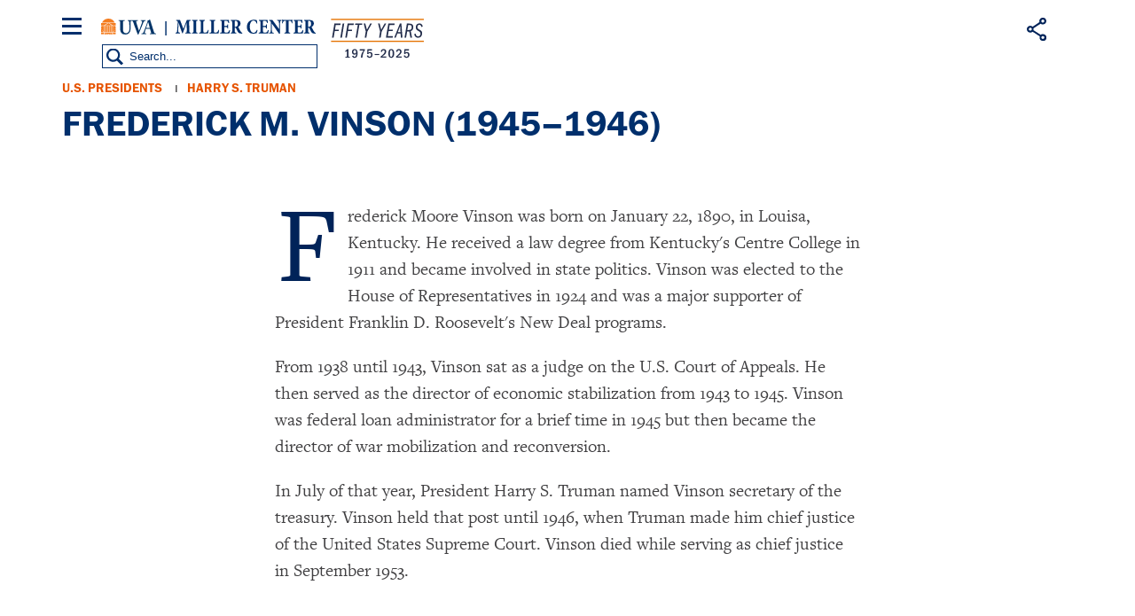

--- FILE ---
content_type: text/html; charset=UTF-8
request_url: https://millercenter.org/president/truman/essays/vinson-1945-secretary-of-the-treasury
body_size: 8152
content:

<!DOCTYPE html>
<html lang="en" dir="ltr" prefix="og: https://ogp.me/ns#">
  <head>
    <meta charset="utf-8" />
<style>/* @see https://github.com/aFarkas/lazysizes#broken-image-symbol */.js img.lazyload:not([src]) { visibility: hidden; }/* @see https://github.com/aFarkas/lazysizes#automatically-setting-the-sizes-attribute */.js img.lazyloaded[data-sizes=auto] { display: block; width: 100%; }</style>
<link rel="canonical" href="https://millercenter.org/president/truman/essays/vinson-1945-secretary-of-the-treasury" />
<link rel="shortlink" href="https://millercenter.org/node/940" />
<meta name="referrer" content="unsafe-url" />
<meta name="rights" content="Copyright 2026 Miller Center. All rights reserved." />
<meta property="og:site_name" content="Miller Center" />
<meta property="og:type" content="article" />
<meta property="og:url" content="https://millercenter.org/president/truman/essays/vinson-1945-secretary-of-the-treasury" />
<meta property="og:title" content="Frederick M. Vinson (1945–1946) | Miller Center" />
<meta property="og:image" content="" />
<meta property="og:updated_time" content="2023-08-23T15:25:29-04:00" />
<meta property="place:location:longitude" content="78.5137° W" />
<meta property="place:location:latitude" content="38.0476° N" />
<meta property="og:street_address" content="2201 Old Ivy Rd" />
<meta property="og:locality" content="Charlottesville" />
<meta property="og:region" content="Virginia" />
<meta property="og:postal_code" content="22903" />
<meta property="og:country_name" content="United States" />
<meta property="og:phone_number" content="(434) 924-7236" />
<meta property="og:locale" content="en_US" />
<meta property="article:published_time" content="2016-10-04T16:15:18-04:00" />
<meta property="article:modified_time" content="2023-08-23T15:25:29-04:00" />
<meta name="twitter:card" content="summary_large_image" />
<meta name="twitter:title" content="Frederick M. Vinson (1945–1946) | Miller Center" />
<meta name="twitter:site" content="@Miller_Center" />
<meta name="twitter:site:id" content="21305239" />
<meta name="Generator" content="Drupal 11 (https://www.drupal.org)" />
<meta name="MobileOptimized" content="width" />
<meta name="HandheldFriendly" content="true" />
<meta name="viewport" content="width=device-width, height=device-height, initial-scale=1, minimum-scale=1, maximum-scale=1, user-scalable=no" />
<script type="application/ld+json">{
    "@context": "https://schema.org",
    "@graph": [
        {
            "@type": "ScholarlyArticle",
            "headline": "Frederick M. Vinson (1945–1946) | Miller Center",
            "datePublished": "2016-10-04T16:15:18-0400",
            "isAccessibleForFree": "True"
        }
    ]
}</script>
<link rel="icon" href="/themes/custom/miller/favicon.ico" type="image/vnd.microsoft.icon" />

    <title>Frederick M. Vinson (1945–1946) | Miller Center</title>
    <link rel="stylesheet" media="all" href="/sites/default/files/css/css_uqSX0jRbjgvHRguGj1v5pcMP2DdjfrludG1rn499-O4.css?delta=0&amp;language=en&amp;theme=miller&amp;include=eJxlzUEOwyAMBMAPkfCkyDQuWDFg2aCW3xepIj305p3VyvhuTOXyp3YB3vEbXSZmVA-BURgG6pJn1WytFlwQuQbgzdqYw7jUXiRzJKAQFSTZevCTvRfpgckSns4SKLZE5u_LGWVhPKRKlyNwfVyz_TdnwxpmH8DwA-ADUbM" />
<link rel="stylesheet" media="all" href="/sites/default/files/css/css_9GPjKmqb9Z9gXbq5OC3WlkOB79QM6r9pXtHG3UbyF1k.css?delta=1&amp;language=en&amp;theme=miller&amp;include=eJxlzUEOwyAMBMAPkfCkyDQuWDFg2aCW3xepIj305p3VyvhuTOXyp3YB3vEbXSZmVA-BURgG6pJn1WytFlwQuQbgzdqYw7jUXiRzJKAQFSTZevCTvRfpgckSns4SKLZE5u_LGWVhPKRKlyNwfVyz_TdnwxpmH8DwA-ADUbM" />

    <script type="application/json" data-drupal-selector="drupal-settings-json">{"path":{"baseUrl":"\/","pathPrefix":"","currentPath":"node\/940","currentPathIsAdmin":false,"isFront":false,"currentLanguage":"en"},"pluralDelimiter":"\u0003","suppressDeprecationErrors":true,"gtag":{"tagId":"","consentMode":false,"otherIds":[],"events":[],"additionalConfigInfo":[]},"ajaxPageState":{"libraries":"[base64]","theme":"miller","theme_token":null},"ajaxTrustedUrl":{"form_action_p_pvdeGsVG5zNF_XLGPTvYSKCf43t8qZYSwcfZl2uzM":true},"gtm":{"tagId":null,"settings":{"data_layer":"dataLayer","include_classes":false,"allowlist_classes":"google\nnonGooglePixels\nnonGoogleScripts\nnonGoogleIframes","blocklist_classes":"customScripts\ncustomPixels","include_environment":false,"environment_id":"","environment_token":""},"tagIds":["GTM-WGD5SJN"]},"data":{"extlink":{"extTarget":true,"extTargetAppendNewWindowDisplay":true,"extTargetAppendNewWindowLabel":"(opens in a new window)","extTargetNoOverride":false,"extNofollow":false,"extTitleNoOverride":false,"extNoreferrer":false,"extFollowNoOverride":false,"extClass":"0","extLabel":"(link is external)","extImgClass":false,"extSubdomains":false,"extExclude":"","extInclude":"","extCssExclude":"","extCssInclude":"","extCssExplicit":"","extAlert":false,"extAlertText":"This link will take you to an external web site. We are not responsible for their content.","extHideIcons":false,"mailtoClass":"0","telClass":"","mailtoLabel":"(link sends email)","telLabel":"(link is a phone number)","extUseFontAwesome":false,"extIconPlacement":"append","extPreventOrphan":false,"extFaLinkClasses":"fa fa-external-link","extFaMailtoClasses":"fa fa-envelope-o","extAdditionalLinkClasses":"","extAdditionalMailtoClasses":"","extAdditionalTelClasses":"","extFaTelClasses":"fa fa-phone","allowedDomains":null,"extExcludeNoreferrer":""}},"lazy":{"lazysizes":{"lazyClass":"lazyload","loadedClass":"lazyloaded","loadingClass":"lazyloading","preloadClass":"lazypreload","errorClass":"lazyerror","autosizesClass":"lazyautosizes","srcAttr":"data-src","srcsetAttr":"data-srcset","sizesAttr":"data-sizes","minSize":40,"customMedia":[],"init":true,"expFactor":1.5,"hFac":0.80000000000000004,"loadMode":2,"loadHidden":true,"ricTimeout":0,"throttleDelay":125,"plugins":[]},"placeholderSrc":"","preferNative":false,"minified":true,"libraryPath":"\/libraries\/lazysizes"},"simple_popup_blocks":{"settings":[{"identifier":"block-email-list-promo","uid":"email_list_popup","type":"0","css_selector":"1","layout":"4","visit_counts":"0","overlay":"1","trigger_method":"0","trigger_selector":"#custom-css-id","enable_escape":"1","delay":"5","minimize":0,"close":"1","use_time_frequency":"1","time_frequency":"2628288","show_minimized_button":0,"width":"400","cookie_expiry":"100","status":"1","trigger_width":null}]},"field_group":{"html_element":{"mode":"default","context":"view","settings":{"classes":"promo--url-button","id":"","element":"div","show_label":false,"label_element":"h3","attributes":"","effect":"none","speed":"fast"}}},"sharethis":{"publisher":"dr-30c28291-4340-7810-8ae3-7cac17149c19","version":"5x","doNotCopy":true,"hashAddressBar":false,"doNotHash":true,"onhover":false},"user":{"uid":0,"permissionsHash":"009208e69650dc411eb0adaaa379cbb086a6b046e09f25b472f73aad3ae27da6"}}</script>
<script src="/sites/default/files/js/js_kxlyBtc2vwfhM-SnkC2RALHt_Xa-NDbjxeS06NCfUSM.js?scope=header&amp;delta=0&amp;language=en&amp;theme=miller&amp;include=[base64]"></script>
<script src="https://use.fontawesome.com/releases/v6.4.0/js/all.js" defer crossorigin="anonymous"></script>
<script src="https://use.fontawesome.com/releases/v6.4.0/js/v4-shims.js" defer crossorigin="anonymous"></script>
<script src="/modules/contrib/google_tag/js/gtag.js?t9l7bo"></script>
<script src="/modules/contrib/google_tag/js/gtm.js?t9l7bo"></script>

  </head>
  <body class="path-node page-node-type-article path-node-940">
  <div id="fb-root"></div>
    <a href="#main-content" class="visually-hidden focusable">
      Skip to main content
    </a>
    <noscript><iframe src="https://www.googletagmanager.com/ns.html?id=GTM-WGD5SJN"
                  height="0" width="0" style="display:none;visibility:hidden"></iframe></noscript>

      <div class="dialog-off-canvas-main-canvas" data-off-canvas-main-canvas>
    

<div class="layout-container">
  <section id="mobile-menu">
      <div class="mobile-menu-inner">
  	<div class="mobile-close"></div>
    <div id="block-millersearchblock-2">
  
    
      
<form class="miller-search-form" data-drupal-selector="miller-search-form" action="/president/truman/essays/vinson-1945-secretary-of-the-treasury" method="post" id="miller-search-form" accept-charset="UTF-8">
  <div class="js-form-item form-item js-form-type-textfield form-item-title js-form-item-title">
      
        <input placeholder="Search" data-drupal-selector="edit-title" type="text" id="edit-title" name="title" value="" size="60" maxlength="128" class="form-text" />

        </div>
<input data-drupal-selector="edit-submit" type="submit" id="edit-submit" name="op" value="Search" class="button js-form-submit form-submit" />
<input autocomplete="off" data-drupal-selector="form-5szjs3pzkquyg-0qeqbbqor5nv0yxupnlm97kt-udb4" type="hidden" name="form_build_id" value="form-5szJS3PZKQuYG_0QeQbbQOr5NV0YXupNlm97Kt-Udb4" />
<input data-drupal-selector="edit-miller-search-form" type="hidden" name="form_id" value="miller_search_form" />

</form>


  </div>
<nav role="navigation" aria-labelledby="block-mainnavigation-3-menu" id="block-mainnavigation-3" class="main-nav">
            
  <h2 class="visually-hidden">Main navigation</h2>
  

        
              <ul class="menu">
    
          <li class="menu-item menu-item--expanded"><a href="/the-presidency" data-drupal-link-system-path="node/5966">The Presidency</a>              <div>
      <ul class="submenu">
    
          <li class="menu-item menu-item--expanded"><a href="/president" data-drupal-link-system-path="president">U.S. Presidents</a>              <div>
      <ul class="submenu">
    
          <li class="menu-item menu-item--collapsed"><a href="/president/washington" data-drupal-link-system-path="node/43">George Washington</a></li>

          <li class="menu-item menu-item--collapsed"><a href="/president/adams" data-drupal-link-system-path="node/7">John Adams</a></li>

          <li class="menu-item menu-item--collapsed"><a href="/president/jefferson" data-drupal-link-system-path="node/8">Thomas Jefferson</a></li>

          <li class="menu-item menu-item--collapsed"><a href="/president/madison" data-drupal-link-system-path="node/9">James Madison</a></li>

          <li class="menu-item menu-item--collapsed"><a href="/president/monroe" data-drupal-link-system-path="node/10">James Monroe</a></li>

          <li class="menu-item menu-item--collapsed"><a href="/president/jqadams" data-drupal-link-system-path="node/11">John Quincy Adams</a></li>

          <li class="menu-item menu-item--collapsed"><a href="/president/jackson" data-drupal-link-system-path="node/12">Andrew Jackson</a></li>

          <li class="menu-item menu-item--collapsed"><a href="/president/vanburen" data-drupal-link-system-path="node/13">Martin Van Buren</a></li>

          <li class="menu-item menu-item--collapsed"><a href="/president/harrison" data-drupal-link-system-path="node/14">William Harrison</a></li>

          <li class="menu-item menu-item--collapsed"><a href="/president/tyler" data-drupal-link-system-path="node/15">John Tyler</a></li>

          <li class="menu-item menu-item--collapsed"><a href="/president/polk" data-drupal-link-system-path="node/16">James K. Polk</a></li>

          <li class="menu-item menu-item--collapsed"><a href="/president/taylor" data-drupal-link-system-path="node/17">Zachary Taylor</a></li>

          <li class="menu-item menu-item--collapsed"><a href="/president/fillmore" data-drupal-link-system-path="node/18">Millard Fillmore</a></li>

          <li class="menu-item menu-item--collapsed"><a href="/president/pierce" data-drupal-link-system-path="node/19">Franklin Pierce</a></li>

          <li class="menu-item menu-item--collapsed"><a href="/president/buchanan" data-drupal-link-system-path="node/20">James Buchanan</a></li>

          <li class="menu-item menu-item--collapsed"><a href="/president/lincoln" data-drupal-link-system-path="node/21">Abraham Lincoln</a></li>

          <li class="menu-item menu-item--collapsed"><a href="/president/johnson" data-drupal-link-system-path="node/22">Andrew Johnson</a></li>

          <li class="menu-item menu-item--collapsed"><a href="/president/grant" data-drupal-link-system-path="node/23">Ulysses S. Grant</a></li>

          <li class="menu-item menu-item--collapsed"><a href="/president/hayes" data-drupal-link-system-path="node/24">Rutherford B. Hayes</a></li>

          <li class="menu-item menu-item--collapsed"><a href="/president/garfield" data-drupal-link-system-path="node/25">James A. Garfield</a></li>

          <li class="menu-item menu-item--collapsed"><a href="/president/arthur" data-drupal-link-system-path="node/26">Chester A. Arthur</a></li>

          <li class="menu-item menu-item--collapsed"><a href="/president/cleveland" data-drupal-link-system-path="node/27">Grover Cleveland</a></li>

          <li class="menu-item menu-item--collapsed"><a href="/president/bharrison" data-drupal-link-system-path="node/28">Benjamin Harrison</a></li>

          <li class="menu-item menu-item--collapsed"><a href="/president/mckinley" data-drupal-link-system-path="node/29">William McKinley</a></li>

          <li class="menu-item menu-item--collapsed"><a href="/president/roosevelt" data-drupal-link-system-path="node/30">Theodore Roosevelt</a></li>

          <li class="menu-item menu-item--collapsed"><a href="/president/taft" data-drupal-link-system-path="node/31">William Taft</a></li>

          <li class="menu-item menu-item--collapsed"><a href="/president/wilson" data-drupal-link-system-path="node/32">Woodrow Wilson</a></li>

          <li class="menu-item menu-item--collapsed"><a href="/president/harding" data-drupal-link-system-path="node/33">Warren G. Harding</a></li>

          <li class="menu-item menu-item--collapsed"><a href="/president/coolidge" data-drupal-link-system-path="node/34">Calvin Coolidge</a></li>

          <li class="menu-item menu-item--collapsed"><a href="/president/hoover" data-drupal-link-system-path="node/35">Herbert Hoover</a></li>

          <li class="menu-item menu-item--collapsed"><a href="/president/fdroosevelt" data-drupal-link-system-path="node/36">Franklin D. Roosevelt</a></li>

          <li class="menu-item menu-item--collapsed"><a href="/president/truman" data-drupal-link-system-path="node/37">Harry S. Truman</a></li>

          <li class="menu-item menu-item--collapsed"><a href="/president/eisenhower" data-drupal-link-system-path="node/38">Dwight D. Eisenhower</a></li>

          <li class="menu-item menu-item--collapsed"><a href="/president/kennedy" data-drupal-link-system-path="node/39">John F. Kennedy</a></li>

          <li class="menu-item menu-item--collapsed"><a href="/president/lbjohnson" data-drupal-link-system-path="node/40">Lyndon B. Johnson</a></li>

          <li class="menu-item menu-item--collapsed"><a href="/president/nixon" data-drupal-link-system-path="node/41">Richard Nixon</a></li>

          <li class="menu-item menu-item--collapsed"><a href="/president/ford" data-drupal-link-system-path="node/42">Gerald Ford</a></li>

          <li class="menu-item menu-item--collapsed"><a href="/president/carter" data-drupal-link-system-path="node/2">Jimmy Carter</a></li>

          <li class="menu-item menu-item--collapsed"><a href="/president/reagan" data-drupal-link-system-path="node/1">Ronald Reagan</a></li>

          <li class="menu-item menu-item--collapsed"><a href="/president/bush" data-drupal-link-system-path="node/3">George H. W. Bush</a></li>

          <li class="menu-item menu-item--collapsed"><a href="/president/clinton" data-drupal-link-system-path="node/4">Bill Clinton</a></li>

          <li class="menu-item menu-item--collapsed"><a href="/president/gwbush" data-drupal-link-system-path="node/5">George W. Bush</a></li>

          <li class="menu-item menu-item--collapsed"><a href="/president/obama" data-drupal-link-system-path="node/6">Barack Obama</a></li>

          <li class="menu-item menu-item--collapsed"><a href="/president/trump" data-drupal-link-system-path="node/40196">Donald Trump</a></li>

          <li class="menu-item menu-item--collapsed"><a href="/president/biden" data-drupal-link-system-path="node/72411">Joe Biden</a></li>

          </ul>
          </div>
      </li>

          <li class="menu-item"><a href="/the-presidency/presidential-speeches" data-drupal-link-system-path="node/5976">Presidential Speeches</a></li>

          <li class="menu-item"><a href="/the-presidency/presidential-oral-histories" data-drupal-link-system-path="node/5981">Presidential Oral Histories</a></li>

          <li class="menu-item menu-item--collapsed"><a href="/the-presidency/secret-white-house-tapes" data-drupal-link-system-path="node/39246">Secret White House Tapes</a></li>

          <li class="menu-item"><a href="https://millercenter.org/the-presidency/listening-to-the-presidency">Listening to the Presidency</a></li>

          </ul>
          </div>
      </li>

          <li class="menu-item menu-item--expanded"><a href="/issues-policy" data-drupal-link-system-path="node/5926">Issues &amp; Policy</a>              <div>
      <ul class="submenu">
    
          <li class="menu-item"><a href="/issues-policy/us-domestic-policy" data-drupal-link-system-path="node/5991">U.S. Domestic Policy</a></li>

          <li class="menu-item"><a href="/issues-policy/foreign-policy" data-drupal-link-system-path="node/5996">Foreign Policy</a></li>

          <li class="menu-item"><a href="/issues-policy/economics" data-drupal-link-system-path="node/6001">Economics</a></li>

          <li class="menu-item"><a href="/issues-policy/governance" data-drupal-link-system-path="node/39431">Governance</a></li>

          </ul>
          </div>
      </li>

          <li class="menu-item"><a href="/experts" data-drupal-link-system-path="node/5921">Experts</a></li>

          <li class="menu-item menu-item--expanded"><a href="/news-events/events">Events</a>              <div>
      <ul class="submenu">
    
          <li class="menu-item"><a href="/events/upcoming-events" data-drupal-link-system-path="node/5786">Upcoming Events</a></li>

          <li class="menu-item"><a href="/events/past-events" data-drupal-link-system-path="node/44581">Past Events</a></li>

          <li class="menu-item"><a href="https://www.givecampus.com/qc9vls">Donate</a></li>

          </ul>
          </div>
      </li>

          <li class="menu-item"><a href="/support" data-drupal-link-system-path="node/40191">Donate</a></li>

          <li class="menu-item"><a href="https://mc8yhqj3g8f7wd1f41c7htsmk8by.pub.sfmc-content.com/1pki4cjl5pd">Subscribe</a></li>

          </ul>
      


  </nav>
<nav role="navigation" aria-labelledby="block-footer-2-menu" id="block-footer-2" class="footer-nav">
            
  <h2 class="visually-hidden">Footer</h2>
  

        
              <ul class="menu">
    
          <li class="menu-item menu-item--collapsed"><a href="/about" data-drupal-link-system-path="node/39801">About</a></li>
          <li class="menu-item"><a href="/contact" data-drupal-link-system-path="contact">Contact Us</a></li>
          <li class="menu-item"><a href="/about/governing-council" data-drupal-link-system-path="node/40161">Miller Center Governing Council</a></li>
          <li class="menu-item"><a href="/support" title="Support" data-drupal-link-system-path="node/40191">Miller Center Foundation</a></li>
          <li class="menu-item"><a href="/miller-center-privacy-policy" title="Miller Center Web Privacy Policy" data-drupal-link-system-path="node/48276">Privacy Policy</a></li>
          <li class="menu-item"><a href="http://eocr.virginia.edu/notice-non-discrimination-and-equal-opportunity">Notice of Non-Discrimination and Equal Opportunity</a></li>
          <li class="menu-item"><a href="https://data.millercenter.org">Download millercenter.org Data</a></li>
          </ul>
  


  </nav>
<div id="block-footersupportandsocialmedia-2" class="footer-social-media">
  
    
      
            <p class="support-blurb">Help inform the discussion  </p>
      
            <div><a href="/support" class="footer-support-cta">Support the Miller Center</a></div>
      
      <ul class="footer-social-bar">
              <li><a href="https://www.facebook.com/millercenter/" class="facebook">Facebook</a></li>
              <li><a href="https://twitter.com/Miller_Center" class="twitter">X (Twitter)</a></li>
              <li><a href="https://www.youtube.com/channel/UChty22qJfdeAd8dAee9Mo7g/featured" class="youtube">YouTube</a></li>
              <li><a href="https://www.instagram.com/uvamillercenter" class="instagram">Instagram</a></li>
          </ul>
  
  </div>
<div id="block-sitebranding-2">
  
    
  	<button class="mobile-trigger hamburger hamburger--3dx" type="button" aria-label="Menu" aria-controls="navigation">
	  <span class="hamburger-box">
	    <span class="hamburger-inner"></span>
	  </span>
  </button>
  <div class="logo-container">
    <div class="uva-logo-wrapper">
      <a href="http://www.virginia.edu/" title="University of Virginia" class="uva-logo">University of Virginia</a>
    </div>
          <a class="logo" href="/" title="Home" rel="home">Miller Center</a>
      <span class="logo50"></span>
      </div>
  <div class="search-trigger"></div>
</div>

  </div>

  </section>

  <header role="banner" class="main-header">
      <div class="header-wrapper">
    <div id="block-miller-branding">
  
    
  	<button class="mobile-trigger hamburger hamburger--3dx" type="button" aria-label="Menu" aria-controls="navigation">
	  <span class="hamburger-box">
	    <span class="hamburger-inner"></span>
	  </span>
  </button>
  <div class="logo-container">
    <div class="uva-logo-wrapper">
      <a href="http://www.virginia.edu/" title="University of Virginia" class="uva-logo">University of Virginia</a>
    </div>
          <a class="logo" href="/" title="Home" rel="home">Miller Center</a>
      <span class="logo50"></span>
      </div>
  <div class="search-trigger"></div>
</div>
<nav role="navigation" aria-labelledby="block-mainnavigation-menu" id="block-mainnavigation" class="main-nav">
            
  <h2 class="visually-hidden">Main navigation</h2>
  

        
              <ul class="menu">
    
          <li class="menu-item menu-item--expanded"><a href="/the-presidency" data-drupal-link-system-path="node/5966">The Presidency</a>              <div>
      <ul class="submenu">
    
          <li class="menu-item menu-item--expanded"><a href="/president" data-drupal-link-system-path="president">U.S. Presidents</a>              <div>
      <ul class="submenu">
    
          <li class="menu-item menu-item--collapsed"><a href="/president/washington" data-drupal-link-system-path="node/43">George Washington</a></li>

          <li class="menu-item menu-item--collapsed"><a href="/president/adams" data-drupal-link-system-path="node/7">John Adams</a></li>

          <li class="menu-item menu-item--collapsed"><a href="/president/jefferson" data-drupal-link-system-path="node/8">Thomas Jefferson</a></li>

          <li class="menu-item menu-item--collapsed"><a href="/president/madison" data-drupal-link-system-path="node/9">James Madison</a></li>

          <li class="menu-item menu-item--collapsed"><a href="/president/monroe" data-drupal-link-system-path="node/10">James Monroe</a></li>

          <li class="menu-item menu-item--collapsed"><a href="/president/jqadams" data-drupal-link-system-path="node/11">John Quincy Adams</a></li>

          <li class="menu-item menu-item--collapsed"><a href="/president/jackson" data-drupal-link-system-path="node/12">Andrew Jackson</a></li>

          <li class="menu-item menu-item--collapsed"><a href="/president/vanburen" data-drupal-link-system-path="node/13">Martin Van Buren</a></li>

          <li class="menu-item menu-item--collapsed"><a href="/president/harrison" data-drupal-link-system-path="node/14">William Harrison</a></li>

          <li class="menu-item menu-item--collapsed"><a href="/president/tyler" data-drupal-link-system-path="node/15">John Tyler</a></li>

          <li class="menu-item menu-item--collapsed"><a href="/president/polk" data-drupal-link-system-path="node/16">James K. Polk</a></li>

          <li class="menu-item menu-item--collapsed"><a href="/president/taylor" data-drupal-link-system-path="node/17">Zachary Taylor</a></li>

          <li class="menu-item menu-item--collapsed"><a href="/president/fillmore" data-drupal-link-system-path="node/18">Millard Fillmore</a></li>

          <li class="menu-item menu-item--collapsed"><a href="/president/pierce" data-drupal-link-system-path="node/19">Franklin Pierce</a></li>

          <li class="menu-item menu-item--collapsed"><a href="/president/buchanan" data-drupal-link-system-path="node/20">James Buchanan</a></li>

          <li class="menu-item menu-item--collapsed"><a href="/president/lincoln" data-drupal-link-system-path="node/21">Abraham Lincoln</a></li>

          <li class="menu-item menu-item--collapsed"><a href="/president/johnson" data-drupal-link-system-path="node/22">Andrew Johnson</a></li>

          <li class="menu-item menu-item--collapsed"><a href="/president/grant" data-drupal-link-system-path="node/23">Ulysses S. Grant</a></li>

          <li class="menu-item menu-item--collapsed"><a href="/president/hayes" data-drupal-link-system-path="node/24">Rutherford B. Hayes</a></li>

          <li class="menu-item menu-item--collapsed"><a href="/president/garfield" data-drupal-link-system-path="node/25">James A. Garfield</a></li>

          <li class="menu-item menu-item--collapsed"><a href="/president/arthur" data-drupal-link-system-path="node/26">Chester A. Arthur</a></li>

          <li class="menu-item menu-item--collapsed"><a href="/president/cleveland" data-drupal-link-system-path="node/27">Grover Cleveland</a></li>

          <li class="menu-item menu-item--collapsed"><a href="/president/bharrison" data-drupal-link-system-path="node/28">Benjamin Harrison</a></li>

          <li class="menu-item menu-item--collapsed"><a href="/president/mckinley" data-drupal-link-system-path="node/29">William McKinley</a></li>

          <li class="menu-item menu-item--collapsed"><a href="/president/roosevelt" data-drupal-link-system-path="node/30">Theodore Roosevelt</a></li>

          <li class="menu-item menu-item--collapsed"><a href="/president/taft" data-drupal-link-system-path="node/31">William Taft</a></li>

          <li class="menu-item menu-item--collapsed"><a href="/president/wilson" data-drupal-link-system-path="node/32">Woodrow Wilson</a></li>

          <li class="menu-item menu-item--collapsed"><a href="/president/harding" data-drupal-link-system-path="node/33">Warren G. Harding</a></li>

          <li class="menu-item menu-item--collapsed"><a href="/president/coolidge" data-drupal-link-system-path="node/34">Calvin Coolidge</a></li>

          <li class="menu-item menu-item--collapsed"><a href="/president/hoover" data-drupal-link-system-path="node/35">Herbert Hoover</a></li>

          <li class="menu-item menu-item--collapsed"><a href="/president/fdroosevelt" data-drupal-link-system-path="node/36">Franklin D. Roosevelt</a></li>

          <li class="menu-item menu-item--collapsed"><a href="/president/truman" data-drupal-link-system-path="node/37">Harry S. Truman</a></li>

          <li class="menu-item menu-item--collapsed"><a href="/president/eisenhower" data-drupal-link-system-path="node/38">Dwight D. Eisenhower</a></li>

          <li class="menu-item menu-item--collapsed"><a href="/president/kennedy" data-drupal-link-system-path="node/39">John F. Kennedy</a></li>

          <li class="menu-item menu-item--collapsed"><a href="/president/lbjohnson" data-drupal-link-system-path="node/40">Lyndon B. Johnson</a></li>

          <li class="menu-item menu-item--collapsed"><a href="/president/nixon" data-drupal-link-system-path="node/41">Richard Nixon</a></li>

          <li class="menu-item menu-item--collapsed"><a href="/president/ford" data-drupal-link-system-path="node/42">Gerald Ford</a></li>

          <li class="menu-item menu-item--collapsed"><a href="/president/carter" data-drupal-link-system-path="node/2">Jimmy Carter</a></li>

          <li class="menu-item menu-item--collapsed"><a href="/president/reagan" data-drupal-link-system-path="node/1">Ronald Reagan</a></li>

          <li class="menu-item menu-item--collapsed"><a href="/president/bush" data-drupal-link-system-path="node/3">George H. W. Bush</a></li>

          <li class="menu-item menu-item--collapsed"><a href="/president/clinton" data-drupal-link-system-path="node/4">Bill Clinton</a></li>

          <li class="menu-item menu-item--collapsed"><a href="/president/gwbush" data-drupal-link-system-path="node/5">George W. Bush</a></li>

          <li class="menu-item menu-item--collapsed"><a href="/president/obama" data-drupal-link-system-path="node/6">Barack Obama</a></li>

          <li class="menu-item menu-item--collapsed"><a href="/president/trump" data-drupal-link-system-path="node/40196">Donald Trump</a></li>

          <li class="menu-item menu-item--collapsed"><a href="/president/biden" data-drupal-link-system-path="node/72411">Joe Biden</a></li>

          </ul>
          </div>
      </li>

          <li class="menu-item"><a href="/the-presidency/presidential-speeches" data-drupal-link-system-path="node/5976">Presidential Speeches</a></li>

          <li class="menu-item"><a href="/the-presidency/presidential-oral-histories" data-drupal-link-system-path="node/5981">Presidential Oral Histories</a></li>

          <li class="menu-item menu-item--collapsed"><a href="/the-presidency/secret-white-house-tapes" data-drupal-link-system-path="node/39246">Secret White House Tapes</a></li>

          <li class="menu-item"><a href="https://millercenter.org/the-presidency/listening-to-the-presidency">Listening to the Presidency</a></li>

          </ul>
          </div>
      </li>

          <li class="menu-item menu-item--expanded"><a href="/issues-policy" data-drupal-link-system-path="node/5926">Issues &amp; Policy</a>              <div>
      <ul class="submenu">
    
          <li class="menu-item"><a href="/issues-policy/us-domestic-policy" data-drupal-link-system-path="node/5991">U.S. Domestic Policy</a></li>

          <li class="menu-item"><a href="/issues-policy/foreign-policy" data-drupal-link-system-path="node/5996">Foreign Policy</a></li>

          <li class="menu-item"><a href="/issues-policy/economics" data-drupal-link-system-path="node/6001">Economics</a></li>

          <li class="menu-item"><a href="/issues-policy/governance" data-drupal-link-system-path="node/39431">Governance</a></li>

          </ul>
          </div>
      </li>

          <li class="menu-item"><a href="/experts" data-drupal-link-system-path="node/5921">Experts</a></li>

          <li class="menu-item menu-item--expanded"><a href="/news-events/events">Events</a>              <div>
      <ul class="submenu">
    
          <li class="menu-item"><a href="/events/upcoming-events" data-drupal-link-system-path="node/5786">Upcoming Events</a></li>

          <li class="menu-item"><a href="/events/past-events" data-drupal-link-system-path="node/44581">Past Events</a></li>

          <li class="menu-item"><a href="https://www.givecampus.com/qc9vls">Donate</a></li>

          </ul>
          </div>
      </li>

          <li class="menu-item"><a href="/support" data-drupal-link-system-path="node/40191">Donate</a></li>

          <li class="menu-item"><a href="https://mc8yhqj3g8f7wd1f41c7htsmk8by.pub.sfmc-content.com/1pki4cjl5pd">Subscribe</a></li>

          </ul>
      


  </nav>
<div id="block-sharethis">
  
    
      <div class="sharethis-wrapper">
      <span st_url="https://millercenter.org/president/truman/essays/vinson-1945-secretary-of-the-treasury" st_title="Frederick M. Vinson (1945–1946)" class="st_facebook_custom" displayText="facebook"></span>

      <span st_url="https://millercenter.org/president/truman/essays/vinson-1945-secretary-of-the-treasury" st_title="Frederick M. Vinson (1945–1946)" class="st_twitter_custom" displayText="twitter"></span>

      <span st_url="https://millercenter.org/president/truman/essays/vinson-1945-secretary-of-the-treasury" st_title="Frederick M. Vinson (1945–1946)" class="st_linkedin_custom" displayText="linkedin"></span>

      <span st_url="https://millercenter.org/president/truman/essays/vinson-1945-secretary-of-the-treasury" st_title="Frederick M. Vinson (1945–1946)" class="st_email_custom" displayText="email"></span>

  </div>

  </div>
<div id="block-millersearchblock">
  
    
      
<form class="miller-search-form" data-drupal-selector="miller-search-form-2" action="/president/truman/essays/vinson-1945-secretary-of-the-treasury" method="post" id="miller-search-form--2" accept-charset="UTF-8">
  <div class="js-form-item form-item js-form-type-textfield form-item-title js-form-item-title">
      
        <input placeholder="Search" data-drupal-selector="edit-title" type="text" id="edit-title--2" name="title" value="" size="60" maxlength="128" class="form-text" />

        </div>
<input data-drupal-selector="edit-submit" type="submit" id="edit-submit--2" name="op" value="Search" class="button js-form-submit form-submit" />
<input autocomplete="off" data-drupal-selector="form-8auw1uhwyvbcxtqc19svb33gffm4z1yp7ulvlkvmw14" type="hidden" name="form_build_id" value="form-8auw1uHWYVBCxTQc19svB33GffM4Z1Yp7ulVLkVMW14" />
<input data-drupal-selector="edit-miller-search-form-2" type="hidden" name="form_id" value="miller_search_form" />

</form>


  </div>

    <div class="share-trigger"></div>
  </div>

    <div id="block-miller-page-title" class="miller-title-wrapper">
  
    
      
  <h1><span>Frederick M. Vinson (1945–1946)</span>
</h1>


    <div class="share-trigger-mobile"></div>
</div>

  </header>
  
  

  

  <main role="main">
    <a id="main-content" tabindex="-1"></a>      <div class="search-results--filter">
  	<div class="search-results--filter-inner">
    	<div data-drupal-messages-fallback class="hidden"></div>

    </div>
  </div>


    

    <div class="layout-content">
        <div>
    <div id="block-miller-page-title--2" class="miller-title-wrapper">
  
    
      
  <h1><span>Frederick M. Vinson (1945–1946)</span>
</h1>


    <div class="share-trigger-mobile"></div>
</div>
<div id="block-mainpagecontent">
  
    
      <article class="simple-article">

  
    

  
  <div  class="simple-article--hero clean" >
    <div class="article-hero--group-wrapper">
      <div class="article-hero--text-wrapper">
        <div class="article-hero-left-text">
					<label class="article-breadcrumb">  <nav role="navigation" aria-labelledby="system-breadcrumb">
    <h2 id="system-breadcrumb" class="visually-hidden">Breadcrumb</h2>
    <ol>
                  <li>
                      <a href="/president">U.S. Presidents</a>
                  </li>
              <li>
                      <a href="/president/truman">Harry S. Truman</a>
                  </li>
              </ol>
  </nav>
</label>
    			<h2 class="article-title"><span>Frederick M. Vinson (1945–1946)</span>
</h2>
          <div class="text-promo--desc"></div>
          
    			                  </div>

              </div>
    </div>
      </div>
    
<div  class="main-body-wrapper">
      
      <div class="article-wysiwyg-body">
              <div class="paragraph paragraph--type--wysiwyg-body paragraph--view-mode--default">
    
            <p>Frederick Moore Vinson was born on January 22, 1890, in Louisa, Kentucky. He received a law degree from Kentucky's Centre College in 1911 and became involved in state politics.  Vinson was elected to the House of Representatives in 1924 and was a major supporter of President Franklin D. Roosevelt's New Deal programs.</p> <p>From 1938 until 1943, Vinson sat as a judge on the U.S. Court of Appeals. He then served as the director of economic stabilization from 1943 to 1945. Vinson was federal loan administrator for a brief time in 1945 but then became the director of war mobilization and reconversion.</p> <p>In July of that year, President Harry S. Truman named Vinson secretary of the treasury. Vinson held that post until 1946, when Truman made him chief justice of the United States Supreme Court. Vinson died while serving as chief justice in September 1953.</p>
      
</div>
          </div>
  
  </div>

</article>

  </div>

  </div>

    </div>
  </main>

  
      <footer role="contentinfo" class="main-footer">
        <div class="footer-inner">
    <div id="block-sitebranding">
  
    
  	<button class="mobile-trigger hamburger hamburger--3dx" type="button" aria-label="Menu" aria-controls="navigation">
	  <span class="hamburger-box">
	    <span class="hamburger-inner"></span>
	  </span>
  </button>
  <div class="logo-container">
    <div class="uva-logo-wrapper">
      <a href="http://www.virginia.edu/" title="University of Virginia" class="uva-logo">University of Virginia</a>
    </div>
          <a class="logo" href="/" title="Home" rel="home">Miller Center</a>
      <span class="logo50"></span>
      </div>
  <div class="search-trigger"></div>
</div>
<nav role="navigation" aria-labelledby="block-mainnavigation-2-menu" id="block-mainnavigation-2" class="main-nav">
            
  <h2 class="visually-hidden">Main navigation</h2>
  

        
              <ul class="menu">
    
          <li class="menu-item menu-item--collapsed"><a href="/the-presidency" data-drupal-link-system-path="node/5966">The Presidency</a></li>

          <li class="menu-item menu-item--collapsed"><a href="/issues-policy" data-drupal-link-system-path="node/5926">Issues &amp; Policy</a></li>

          <li class="menu-item"><a href="/experts" data-drupal-link-system-path="node/5921">Experts</a></li>

          <li class="menu-item menu-item--collapsed"><a href="/news-events/events">Events</a></li>

          <li class="menu-item"><a href="/support" data-drupal-link-system-path="node/40191">Donate</a></li>

          <li class="menu-item"><a href="https://mc8yhqj3g8f7wd1f41c7htsmk8by.pub.sfmc-content.com/1pki4cjl5pd">Subscribe</a></li>

          </ul>
      


  </nav>
<nav role="navigation" aria-labelledby="block-footer-menu" id="block-footer" class="footer-nav">
            
  <h2 class="visually-hidden">Footer</h2>
  

        
              <ul class="menu">
    
          <li class="menu-item menu-item--collapsed"><a href="/about" data-drupal-link-system-path="node/39801">About</a></li>
          <li class="menu-item"><a href="/contact" data-drupal-link-system-path="contact">Contact Us</a></li>
          <li class="menu-item"><a href="/about/governing-council" data-drupal-link-system-path="node/40161">Miller Center Governing Council</a></li>
          <li class="menu-item"><a href="/support" title="Support" data-drupal-link-system-path="node/40191">Miller Center Foundation</a></li>
          <li class="menu-item"><a href="/miller-center-privacy-policy" title="Miller Center Web Privacy Policy" data-drupal-link-system-path="node/48276">Privacy Policy</a></li>
          <li class="menu-item"><a href="http://eocr.virginia.edu/notice-non-discrimination-and-equal-opportunity">Notice of Non-Discrimination and Equal Opportunity</a></li>
          <li class="menu-item"><a href="https://data.millercenter.org">Download millercenter.org Data</a></li>
          </ul>
  


  </nav>
<div id="block-footersupportandsocialmedia" class="footer-social-media">
  
    
      
            <p class="support-blurb">Help inform the discussion  </p>
      
            <div><a href="/support" class="footer-support-cta">Support the Miller Center</a></div>
      
      <ul class="footer-social-bar">
              <li><a href="https://www.facebook.com/millercenter/" class="facebook">Facebook</a></li>
              <li><a href="https://twitter.com/Miller_Center" class="twitter">X (Twitter)</a></li>
              <li><a href="https://www.youtube.com/channel/UChty22qJfdeAd8dAee9Mo7g/featured" class="youtube">YouTube</a></li>
              <li><a href="https://www.instagram.com/uvamillercenter" class="instagram">Instagram</a></li>
          </ul>
  
  </div>

  </div>

    </footer>
  
      <footer role="contentinfo" class="sub-footer">
        <div class="footer-inner">
    <div id="block-footernewslettersubscribecta" class="footer-subscribe-cta">
  
    
      
            <a href="https://mc8yhqj3g8f7wd1f41c7htsmk8by.pub.sfmc-content.com/1pki4cjl5pd" class="subscribe">Join our email list</a>
      
  </div>
<div id="block-footercopyrightline">
  
    
      
            <div><p>© Copyright 2026. Rector and Visitors of the University of Virginia</p>
</div>
      
  </div>
<div id="block-uvalogo">
  
    
      
            <div><a href="http://www.virginia.edu/" class="uva-logo">University of Virginia</a></div>
      
  </div>
<div id="block-email-list-promo">
  
    
      
<div  class="promo--body-wrapper">
      
            <h3>Subscribe to our email list</h3>
      
<div  class="promo--content-inner">
      
<div  class="promo--description-wrapper">
      
            <p class="promo-description">Get notified about upcoming events and Miller Center news</p>
      
<div  class="promo--url-button">
      
            <div class="promo-url"><a href="https://mc8yhqj3g8f7wd1f41c7htsmk8by.pub.sfmc-content.com/1pki4cjl5pd">Subscribe</a></div>
      
  </div>

  </div>

  </div>

  </div>

  </div>

  </div>

    </footer>
  
</div>
  </div>

    
    <script src="/core/assets/vendor/jquery/jquery.min.js?v=4.0.0-rc.1"></script>
<script src="/sites/default/files/js/js_GLxP-XHaEVTZ7ngCpXnQg4VVk9qPPr5kBXo7ndVELY0.js?scope=footer&amp;delta=1&amp;language=en&amp;theme=miller&amp;include=[base64]"></script>
<script src="https://ws.sharethis.com/button/buttons.js"></script>
<script src="/sites/default/files/js/js_97ili6Z_fWZ4DSop7UlNa_7X1nh_fx27THpe9-XDY2s.js?scope=footer&amp;delta=3&amp;language=en&amp;theme=miller&amp;include=[base64]"></script>


    
  </body>

</html>


--- FILE ---
content_type: image/svg+xml
request_url: https://millercenter.org/themes/custom/miller/images/svg/icon-x-blue.svg
body_size: 519
content:
<svg xmlns="http://www.w3.org/2000/svg" xmlns:xlink="http://www.w3.org/1999/xlink" viewBox="0,0,256,256" width="50px" height="50px"><g fill="#002359" fill-rule="nonzero" stroke="none" stroke-width="1" stroke-linecap="butt" stroke-linejoin="miter" stroke-miterlimit="10" stroke-dasharray="" stroke-dashoffset="0" font-family="none" font-weight="none" font-size="none" text-anchor="none" style="mix-blend-mode: normal"><g transform="scale(5.12,5.12)"><path d="M6.91992,6l14.2168,20.72656l-14.9082,17.27344h3.17773l13.13867,-15.22266l10.44141,15.22266h10.01367l-14.87695,-21.6875l14.08008,-16.3125h-3.17578l-12.31055,14.26172l-9.7832,-14.26172z"></path></g></g></svg>